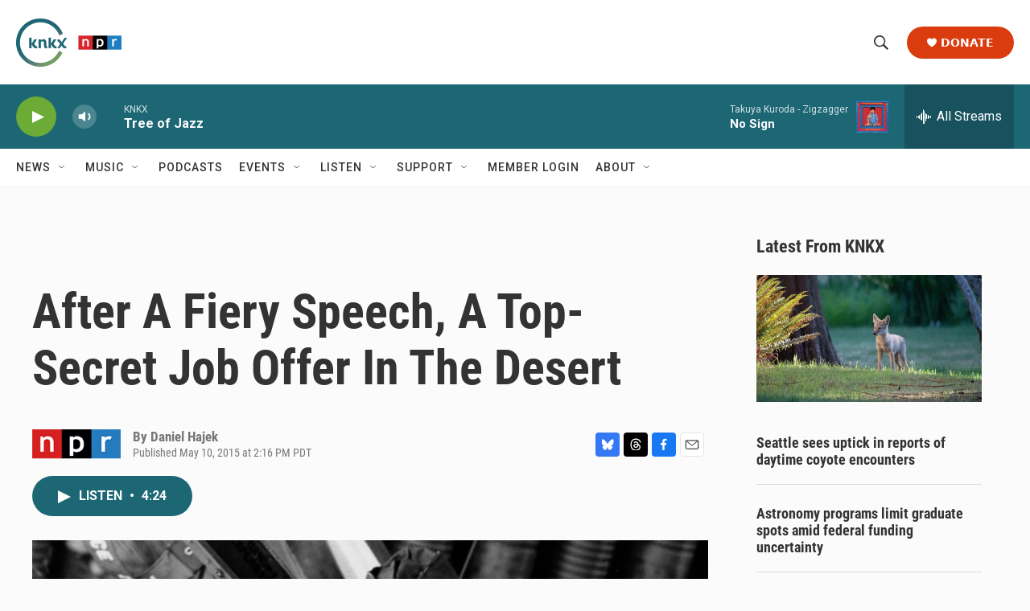

--- FILE ---
content_type: text/html; charset=utf-8
request_url: https://www.google.com/recaptcha/api2/aframe
body_size: 182
content:
<!DOCTYPE HTML><html><head><meta http-equiv="content-type" content="text/html; charset=UTF-8"></head><body><script nonce="Kmqvm7slEciIycNZQj34aA">/** Anti-fraud and anti-abuse applications only. See google.com/recaptcha */ try{var clients={'sodar':'https://pagead2.googlesyndication.com/pagead/sodar?'};window.addEventListener("message",function(a){try{if(a.source===window.parent){var b=JSON.parse(a.data);var c=clients[b['id']];if(c){var d=document.createElement('img');d.src=c+b['params']+'&rc='+(localStorage.getItem("rc::a")?sessionStorage.getItem("rc::b"):"");window.document.body.appendChild(d);sessionStorage.setItem("rc::e",parseInt(sessionStorage.getItem("rc::e")||0)+1);localStorage.setItem("rc::h",'1765158128827');}}}catch(b){}});window.parent.postMessage("_grecaptcha_ready", "*");}catch(b){}</script></body></html>